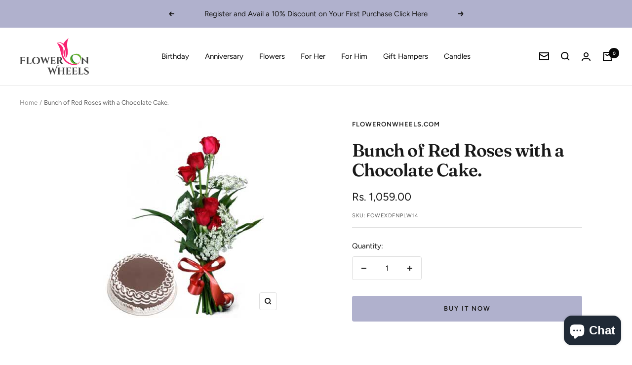

--- FILE ---
content_type: text/javascript; charset=utf-8
request_url: https://floweronwheels.com/products/bouquet-of-red-roses-with-a-chocolate-cake.js
body_size: 432
content:
{"id":7668568457465,"title":"Bunch of Red Roses with a Chocolate Cake.","handle":"bouquet-of-red-roses-with-a-chocolate-cake","description":"\u003cp\u003eGift this fabulous combo of a bunch of 6 red roses with a delecatable 1\/2 kg chocolate cake. Order online now on floweronwheels.com to gift on birthdays, anniversaries or other happy occasions\u003c\/p\u003e","published_at":"2022-06-18T23:03:12+05:30","created_at":"2022-06-18T23:03:12+05:30","vendor":"floweronwheels.com","type":"Flowers and Cake","tags":["All India","Bangalore","Birthday","Birthday cake and flowers","Cake and Flowers","Chocolate Cake","Daughter","Delhi","Farewell","Flower Combos","Flowers \u0026 Cakes","Flowers and cakes","Gurugram","Hyderabad","Ludhiana","Mother's Day","Mumbai","Noida","Pune","Roses","Urgent"],"price":105900,"price_min":105900,"price_max":105900,"available":true,"price_varies":false,"compare_at_price":null,"compare_at_price_min":0,"compare_at_price_max":0,"compare_at_price_varies":false,"variants":[{"id":42930717720825,"title":"Default Title","option1":"Default Title","option2":null,"option3":null,"sku":"FOWEXDFNPLW14","requires_shipping":true,"taxable":true,"featured_image":null,"available":true,"name":"Bunch of Red Roses with a Chocolate Cake.","public_title":null,"options":["Default Title"],"price":105900,"weight":0,"compare_at_price":null,"inventory_management":"shopify","barcode":"","requires_selling_plan":false,"selling_plan_allocations":[]}],"images":["\/\/cdn.shopify.com\/s\/files\/1\/0655\/4746\/9049\/products\/EXDFNPLW14.jpg?v=1659949236"],"featured_image":"\/\/cdn.shopify.com\/s\/files\/1\/0655\/4746\/9049\/products\/EXDFNPLW14.jpg?v=1659949236","options":[{"name":"Title","position":1,"values":["Default Title"]}],"url":"\/products\/bouquet-of-red-roses-with-a-chocolate-cake","media":[{"alt":"Bouquet of red roses with a chocolate cake - for birthday anniversary valentine congratulations good-luck - free urgent delivery India - Delhi Mumbai Bangalore Pune Hyderabad Chennai Kolkata Ahmedabad","id":30178930852089,"position":1,"preview_image":{"aspect_ratio":1.0,"height":400,"width":400,"src":"https:\/\/cdn.shopify.com\/s\/files\/1\/0655\/4746\/9049\/products\/EXDFNPLW14.jpg?v=1659949236"},"aspect_ratio":1.0,"height":400,"media_type":"image","src":"https:\/\/cdn.shopify.com\/s\/files\/1\/0655\/4746\/9049\/products\/EXDFNPLW14.jpg?v=1659949236","width":400}],"requires_selling_plan":false,"selling_plan_groups":[]}

--- FILE ---
content_type: text/javascript
request_url: https://floweronwheels.com/cdn/shop/t/5/assets/custom.js?v=180284358077111306691668868660
body_size: -668
content:
//# sourceMappingURL=/cdn/shop/t/5/assets/custom.js.map?v=180284358077111306691668868660
